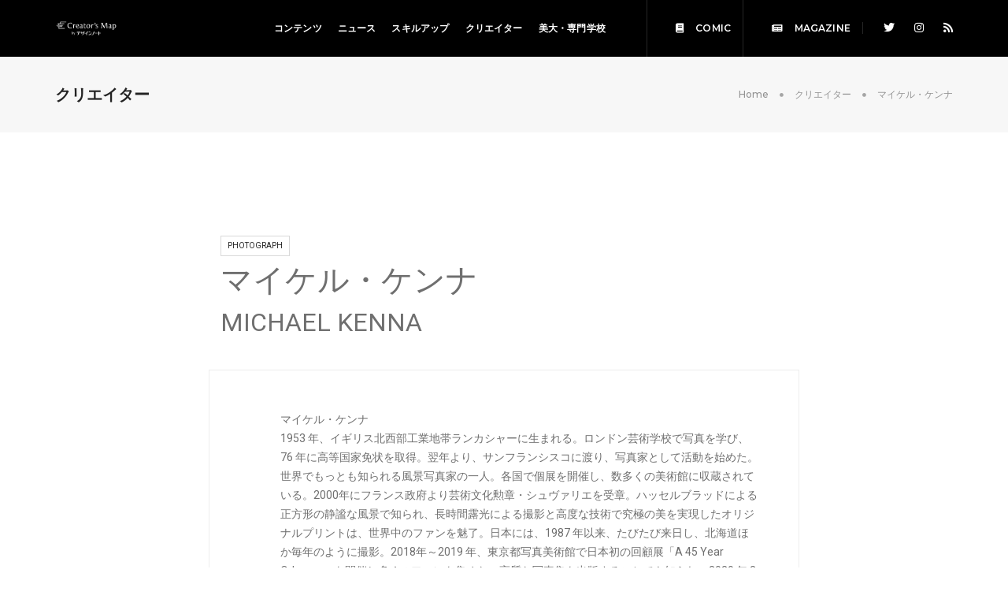

--- FILE ---
content_type: text/html; charset=UTF-8
request_url: https://creatorsmap.jp/creator/photograph/342.html
body_size: 8007
content:
<!doctype html>
<html lang="ja">
    <head>
        <!-- title -->
        <title>マイケル・ケンナ | クリエイター | クリエイターズマップ</title>
        <meta charset="utf-8">
        <meta http-equiv="X-UA-Compatible" content="IE=edge" />
        <meta name="viewport" content="width=device-width,initial-scale=1.0,maximum-scale=1" />
        <meta name="author" content="クリエイターズマップ">
        <!-- description -->
        <meta name="description" content="1953 年、イギリス北西部工業地帯ランカシャーに生まれる。ロンドン芸術学校で写真を学び、 
76 年に高等国家免状を取得。翌年より、サンフランシスコに渡り、写真家として活動を始めた。世界でもっとも知られる風景写真家の一人。各国で個展を開催し、数多くの美術館に収蔵されている。2000年にフランス政府より芸術文化勲章・シュヴァリエを受章。ハッセルブラッドによる正方形の静謐な風景で知られ、長時間露光による撮影と高度な技術で究極の美を実現したオリジナルプリントは、世界中のファンを魅了。日本には、1987 年以来、たびたび来日し、北海道ほか毎年のように撮影。2018年～2019 年、東京都写真美術館で日本初の回顧展「A 45 Year Odyssey」を開催し多くのファンを集めた。高質な写真集を出版することでも知られ、2020 年 2 月、『Beyond Architecture』の出版を機に来日。消失したノートルダム寺院を特集した ONE PICTURE BOOK 『Notre Dam』、さらに『BUDDHA（仏陀）』を 9 月に出版。ケンナは 1987 年の京都、奈良を皮切りに、55 歳の記念に四国四十八箇所を巡り、仏像を撮影。中国、韓国、チベット、タイなどアジア各地を 30 年にわたり歴訪し、作品集として刊行。2021 年、フランスの国立美術館、ギメ東洋美術館で個展を開催予定。">
        <!-- keywords -->
        <meta name="keywords" content="マイケル・ケンナ,Michael Kenna">
        <!-- start headscriot -->
                <!-- favicon -->
        <link rel="shortcut icon" href="/images/favicon.png">
        <link rel="apple-touch-icon" href="/images/favicon.png">
<link rel="apple-touch-icon" sizes="72x72" href="/images/favicon.png">
        <link rel="apple-touch-icon" sizes="114x114" href="/images/favicon.png">
        <!-- animation -->
<link rel="stylesheet" href="/css/animate.css">
        <!-- bootstrap -->
        <link rel="stylesheet" href="/css/bootstrap.min.css">
        <!-- et line icon --> 
        <link rel="stylesheet" href="/css/et-line-icons.css">
        <!-- font-awesome icon -->
        <link rel="stylesheet" href="/css/font-awesome.min.css">
        <!-- themify icon -->
        <link rel="stylesheet" href="/css/themify-icons.css">
        <!-- swiper carousel -->
        <link rel="stylesheet" href="/css/swiper.min.css">
        <!-- justified gallery  -->
        <link rel="stylesheet" href="/css/justified-gallery.min.css">
        <!-- magnific popup -->
        <link rel="stylesheet" href="/css/magnific-popup.css">
        <!-- revolution slider -->
        <link rel="stylesheet" type="text/css" href="/revolution/css/settings.css" media="screen">
        <link rel="stylesheet" type="text/css" href="/revolution/css/layers.css">
        <link rel="stylesheet" type="text/css" href="/revolution/css/navigation.css">
        <!-- bootsnav -->
        <link rel="stylesheet" href="/css/bootsnav.css">
        <!-- style -->
        <link rel="stylesheet" href="/css/style.css">
        <!-- responsive css -->
        <link rel="stylesheet" href="/css/responsive.css">
        <!--[if IE]>
            <script src="/js/html5shiv.js"></script>
        <![endif]-->

      <!-- Metadata -->
<script type="application/ld+json">
{
 "@context": "http://schema.org",
 "@type": "NewsArticle",
 "mainEntityOfPage":{
 "@type":"WebPage",
 "@id":"https://creatorsmap.jp/creator/photograph/342.html"
 },
 "headline": "マイケル・ケンナ",
 "url": "https://creatorsmap.jp/creator/photograph/342.html",
 "image": {
 "@type": "ImageObject",
 "url": "/images/dummy-800x800.png",
 "width": 700,
 "height": 420
 },
 "datePublished": "2020&#24180;11&#26376; 6&#26085;",
 "dateModified": "2020&#24180;11&#26376; 6&#26085;",
 "author": {
 "@type": "Organization",
 "name": "クリエイターズマップ"
 },
 "publisher": {
 "@type": "Organization",
 "name": "クリエイターズマップ",
 "logo": {
 "@type": "ImageObject",
 "url": "https://creatorsmap.jp/images/logo_white.png",
 "width": 180,
 "height": 25
 }
 },
 "description": "1953 年、イギリス北西部工業地帯ランカシャーに生まれる。ロンドン芸術学校で写真を学び、 
76 年に高等国家免状を取得。翌年より、サンフランシスコに渡り、写真家として活動を始めた。世界でもっとも知られる風景写真家の一人。各国で個展を開催し、数多くの美術館に収蔵されている。2000年にフランス政府より芸術文化勲章・シュヴァリエを受章。ハッセルブラッドによる正方形の静謐な風景で知られ、長時間露光による撮影と高度な技術で究極の美を実現したオリジナルプリントは、世界中のファンを魅了。日本には、1987 年以来、たびたび来日し、北海道ほか毎年のように撮影。2018年～2019 年、東京都写真美術館で日本初の回顧展「A 45 Year Odyssey」を開催し多くのファンを集めた。高質な写真集を出版することでも知られ、2020 年 2 月、『Beyond Architecture』の出版を機に来日。消失したノートルダム寺院を特集した ONE PICTURE BOOK 『Notre Dam』、さらに『BUDDHA（仏陀）』を 9 月に出版。ケンナは 1987 年の京都、奈良を皮切りに、55 歳の記念に四国四十八箇所を巡り、仏像を撮影。中国、韓国、チベット、タイなどアジア各地を 30 年にわたり歴訪し、作品集として刊行。2021 年、フランスの国立美術館、ギメ東洋美術館で個展を開催予定。"
}
</script>


        <!-- Global site tag (gtag.js) - Google Analytics -->
<script async src="https://www.googletagmanager.com/gtag/js?id=UA-155992375-1"></script>
<script>
  window.dataLayer = window.dataLayer || [];
  function gtag(){dataLayer.push(arguments);}
  gtag('js', new Date());

  gtag('config', 'UA-155992375-1');
</script>

        <!-- end headscriot -->
    </head>
    <body class="width-100" oncopy="return false;">
    <div id="wrapper">
        <!-- start header -->
                <header class="no-sticky">
            <!-- start navigation -->
            <nav class="navbar navbar-default bootsnav background-black header-dark white-link navbar-top navbar-expand-lg">
                <div class="container nav-header-container">
                    <!-- start logo -->
                    <div class="col-auto pl-0">
                    <a href="/" title="クリエイターズマップ" class="logo"><img loading="lazy" src="/images/new_logo_white.png" data-rjs="/images/new_logo_white.png" alt="クリエイターズマップ" class="logo-light default"></a>
                    </div>
                    <!-- end logo -->
                    <div class="col accordion-menu pr-0 pr-md-3">
                        <button type="button" class="navbar-toggler collapsed" data-toggle="collapse" data-target="#navbar-collapse-toggle-1">
                            <span class="sr-only">toggle navigation</span>
                            <span class="icon-bar"></span>
                            <span class="icon-bar"></span>
                            <span class="icon-bar"></span>
                        </button>
                        <div class="navbar-collapse collapse justify-content-end" id="navbar-collapse-toggle-1">
                            <ul id="accordion-1" class="nav navbar-nav no-margin alt-font text-normal" data-in="fadeIn" data-out="fadeOut">
                                <!-- start menu item -->
                                <li class="dropdown simple-dropdown">
                                    <a href="/contents/">コンテンツ</a><i class="fas fa-angle-down dropdown-toggle" data-toggle="dropdown" aria-hidden="true"></i>
                                    <!-- start sub menu -->
                                    <ul class="dropdown-menu" role="menu">
                        
                        
                                                    <li><a href="https://creatorsmap.jp/contents/design/" title="DESIGN">DESIGN</a></li>
                        
                        
                        
                        
                        
                        
                                                    <li><a href="https://creatorsmap.jp/contents/architecture/" title="ARCHITECTURE">ARCHITECTURE</a></li>
                        
                        
                                        </ul>
                                        <!-- end sub menu -->
                                </li>
                                <!-- end menu item -->
                                <!-- start menu item -->
                                <li class="dropdown simple-dropdown">
                                <a href="/news/">ニュース</a><i class="fas fa-angle-down dropdown-toggle" data-toggle="dropdown" aria-hidden="true"></i>
                                    <!-- start sub menu -->
                                    <ul class="dropdown-menu" role="menu">
                        
                        
                                          
                                                    <li><a href="https://creatorsmap.jp/news/interview-1/" title="INTERVIEW">INTERVIEW</a></li>
                                
                                          
                                                    <li><a href="https://creatorsmap.jp/news/book/" title="書籍・作品集">書籍・作品集</a></li>
                                
                                          
                                                    <li><a href="https://creatorsmap.jp/news/information/" title="INFORMATION">INFORMATION</a></li>
                                
                                          
                        
                                          
                                                    <li><a href="https://creatorsmap.jp/news/event/" title="EVENT">EVENT</a></li>
                                
                                          
                        
                                          
                                                    <li><a href="https://creatorsmap.jp/news/special/" title="SPECIAL">SPECIAL</a></li>
                                
                                          
                                                    <li><a href="https://creatorsmap.jp/news/product/" title="PRODUCT">PRODUCT</a></li>
                                
                                          
                                                    <li><a href="https://creatorsmap.jp/news/crowd-funding/" title="CROWD-FUNDING">CROWD-FUNDING</a></li>
                                
                                          
                                                    <li><a href="https://creatorsmap.jp/news/dn/" title="デザインノート">デザインノート</a></li>
                                
                                          
                                                    <li><a href="https://creatorsmap.jp/news/in/" title="イラストノート">イラストノート</a></li>
                                
                                          
                                          
                                          
                        
                                        </ul>
                                        <!-- end sub menu -->
                                </li>
                                <!-- end menu item -->
                                <!-- start menu item -->
                                <li class="dropdown simple-dropdown">
                                <a href="/skill-up/">スキルアップ</a><i class="fas fa-angle-down dropdown-toggle" data-toggle="dropdown" aria-hidden="true"></i>
                                    <!-- start sub menu -->
                                    <ul class="dropdown-menu" role="menu">
                        
                        
                                                    <li><a href="https://creatorsmap.jp/skill-up/seminar-note/" title="セミナーノート">セミナーノート</a></li>
                        
                                                    <li><a href="https://creatorsmap.jp/skill-up/tutorial/" title="チュートリアル">チュートリアル</a></li>
                        
                        
                                                    <li><a href="https://creatorsmap.jp/skill-up/open-call-for-participants/" title="公募">公募</a></li>
                        
                        
                        
                                        </ul>
                                        <!-- end sub menu -->
                                </li>
                                <!-- end menu item -->
                                <!-- start menu item -->
                                <li class="dropdown simple-dropdown">
                                    <a href="/creator/">クリエイター</a><i class="fas fa-angle-down dropdown-toggle" data-toggle="dropdown" aria-hidden="true"></i>
                                    <!-- start sub menu -->
                                    <ul class="dropdown-menu" role="menu">
                        
                        
                                                    <li><a href="https://creatorsmap.jp/creator/design/" title="DESIGN">DESIGN</a></li>
                        
                                                    <li><a href="https://creatorsmap.jp/creator/illustration/" title="ILLUSTRATION">ILLUSTRATION</a></li>
                        
                                                    <li><a href="https://creatorsmap.jp/creator/photograph/" title="PHOTOGRAPH">PHOTOGRAPH</a></li>
                        
                                                    <li><a href="https://creatorsmap.jp/creator/movie/" title="MOVIE">MOVIE</a></li>
                        
                                                    <li><a href="https://creatorsmap.jp/creator/webcg3d/" title="WEB/CG/3D">WEB/CG/3D</a></li>
                        
                                                    <li><a href="https://creatorsmap.jp/creator/art/" title="ART">ART</a></li>
                        
                                                    <li><a href="https://creatorsmap.jp/creator/fashion/" title="FASHION">FASHION</a></li>
                        
                                                    <li><a href="https://creatorsmap.jp/creator/architecture/" title="ARCHITECTURE">ARCHITECTURE</a></li>
                        
                        
                                        </ul>
                                        <!-- end sub menu -->
                                </li>
                                <!-- end menu item -->
                                <!-- start menu item -->
                                <li class="dropdown simple-dropdown">
                                <a href="/school/">美大・専門学校</a><i class="fas fa-angle-down dropdown-toggle" data-toggle="dropdown" aria-hidden="true"></i>
                                    <!-- start sub menu -->
                                    <ul class="dropdown-menu" role="menu">

                                    
                            <li><a href="/special/school/special/" title="SPECIAL">SPECIAL</a></li>
                                    <li><a href="/news/school-special/" title="学校特集">学校特集</a></li>
                            
                            
                            <li><a  class="inner-link" href="/school/#school-introduction" title="学校一覧">学校一覧</a></li>
                                        </ul>
                                        <!-- end sub menu -->
                                </li>
                                <!-- end menu item -->
                                <!-- start menu item -->
                                
                                <!-- end menu item -->
                                <!-- start menu item -->
                                <li class="dropdown simple-dropdown d-md-none">
                                    <a href="/comic-channel/">COMIC</a><i class="fas fa-angle-down dropdown-toggle" data-toggle="dropdown" aria-hidden="true"></i>
                                    <!-- start sub menu -->
                                    <ul class="dropdown-menu" role="menu">
                        
                        
                                                    <li><a href="https://creatorsmap.jp/skill-up/seminar-note/" title="セミナーノート">セミナーノート</a></li>
                        
                                                    <li><a href="https://creatorsmap.jp/skill-up/tutorial/" title="チュートリアル">チュートリアル</a></li>
                        
                        
                                                    <li><a href="https://creatorsmap.jp/skill-up/open-call-for-participants/" title="公募">公募</a></li>
                        
                        
                        
                                        </ul>
                                        <!-- end sub menu -->
                                </li>
                                <!-- end menu item -->
                                <!-- start menu item -->
                                <li class="dropdown simple-dropdown d-md-none">
                                    <a href="#">MAGAZINE</a><i class="fas fa-angle-down dropdown-toggle" data-toggle="dropdown" aria-hidden="true"></i>
                                    <!-- start sub menu -->
                                    <ul class="dropdown-menu" role="menu">
                                                    <li><a href="https://design-note.jp/" target="_blank"><img loading="lazy" src="/images/sample/dn_white.png" alt="デザインノート"></a></li>
                                                    <li><a href="http://www.idea-mag.com/" target="_blank"><img loading="lazy" src="/images/sample/idea_white.png" alt="アイデア"></a></li>
                                                    <li><a href="https://www.illust-note.jp/" target="_blank"><img loading="lazy" src="/images/sample/in_white.png" alt="イラストノート"></a></li>
                                        </ul>
                                        <!-- end sub menu -->
                                </li>
                                <!-- end menu item -->
                            </ul>
                        </div>
                    </div>
                    <div class="col-auto pr-0">
                        <div class="header-social-icon d-none d-md-inline-block">
                            <ul id="accordion-2" class="nav navbar-nav no-margin alt-font text-normal" data-in="fadeIn" data-out="fadeOut">
                                <!-- start menu item -->
                                <li class="dropdown simple-dropdown">
                                    <a href="/comic-channel/"><i class="fa fa-book"></i> COMIC</a><i class="fas fa-angle-down dropdown-toggle" data-toggle="dropdown" aria-hidden="true"></i>
                                    <!-- start sub menu -->
                                    <ul class="dropdown-menu" role="menu">
                        
                        
                        
                        
                        
                                                    <li><a href="https://creatorsmap.jp/comic-channel/interview/" title="INTERVIEW">INTERVIEW</a></li>
                        
                                                    <li><a href="https://creatorsmap.jp/comic-channel/column/" title="COLUMN">COLUMN</a></li>
                        
                        
                                        </ul>
                                        <!-- end sub menu -->
                                </li>
                                <!-- end menu item -->     
                            </ul>                 
                        </div>
                        <div class="header-social-icon d-none d-md-inline-block">
                            <ul id="accordion-3" class="nav navbar-nav no-margin alt-font text-normal" data-in="fadeIn" data-out="fadeOut">
                                <!-- start menu item -->
                                <li class="dropdown simple-dropdown">
                                    <a href="#"><i class="fa fa-newspaper"></i> MAGAZINE</a><i class="fas fa-angle-down dropdown-toggle" data-toggle="dropdown" aria-hidden="true"></i>
                                    <!-- start sub menu -->
                                    <ul class="dropdown-menu" role="menu">
                                                    <li><a href="https://design-note.jp/" target="_blank"><img loading="lazy" src="/images/sample/dn_white.png" alt="デザインノート"></a></li>
                                                    <li><a href="http://www.idea-mag.com/" target="_blank"><img loading="lazy" src="/images/sample/idea_white.png" alt="アイデア"></a></li>
                                                    <li><a href="https://www.illust-note.jp/" target="_blank"><img loading="lazy" src="/images/sample/in_white.png" alt="イラストノート"></a></li>
                                        </ul>
                                        <!-- end sub menu -->
                                </li>
                                <!-- end menu item -->     
                            </ul>                 
                        </div>
                        <div class="header-social-icon d-none d-md-inline-block">
                            <!--<a href="https://www.facebook.com/" title="Facebook" target="_blank"><i class="fab fa-facebook-f" aria-hidden="true"></i></a>-->
                            <a href="https://twitter.com/Creators_Map" title="Twitter" target="_blank"><i class="fab fa-twitter"></i></a>    
                            <a href="https://www.instagram.com/creators_map" title="instagram" target="_blank"><i class="fab fa-instagram"></i></a>
                            <a href="https://creatorsmap.jp/atom.xml" title="RSS" target="_blank"><i class="fa fa-rss"></i></a>            
                        </div>
                    </div>

                </div>
            </nav>
            <!-- end navigation --> 
        </header>
        <!-- end header -->
        <!-- start page title section -->
        <section class="wow fadeIn bg-light-gray padding-35px-tb page-title-small top-space">
            <div class="container">
                <div class="row align-items-center">
                    <div class="col-xl-8 col-md-6 d-flex flex-column justify-content-center text-center text-md-left">
                        <!-- start page title -->
                        <h1 class="alt-font text-extra-dark-gray font-weight-600 no-margin-bottom text-uppercase">クリエイター</h1>
                        <!-- end page title -->
                    </div>
                    <div class="col-xl-4 col-md-6 alt-font breadcrumb justify-content-center justify-content-md-end text-small sm-margin-10px-top">
                        <!-- breadcrumb -->
                        <ul class="text-center text-md-left text-uppercase">
                            <li><a href="/" class="text-medium-gray">Home</a></li>
                            <li><a href="https://creatorsmap.jp/creator/" class="text-medium-gray">クリエイター</a></li>
                            <li class="text-medium-gray">マイケル・ケンナ</li>
                        </ul>
                        <!-- end breadcrumb -->
                    </div>
                </div>
            </div>
        </section>
        <!-- end page title section -->
        <!-- start section -->
        <section id="entry" class="wow fadeIn">
            <div class="container">
                <div class="row">
                 <div class="col-11 col-lg-8 mx-auto">
                        <div class="col-12 col-lg-8 col-md-6 text-center text-md-left sm-margin-10px-bottom">
                            <div class="tag-cloud">
                            <a href="https://creatorsmap.jp/creator/photograph/" class="entry__meta-category entry__meta-category--label entry__meta-category--red" title="PHOTOGRAPH">PHOTOGRAPH</a>
                            </div>
                        </div>
                    <div class="col-12 last-paragraph-no-margin text-center text-md-left">
                            <h4 class="margin-10px-bottom">マイケル・ケンナ</h4>
                            <h5 class="margin-10px-bottom">MICHAEL KENNA</h5>
                    </div>
                    
   
                      
                </div>
                </div>

    
               
                <div class="row">
                    <div class="col-11 col-lg-8 mx-auto margin-30px-top md-margin-10px-top wow fadeInUp">
                        <div class="d-block d-md-flex width-100 align-items-center align-items-md-start border border-color-extra-light-gray padding-50px-all md-padding-30px-all sm-padding-20px-all">
                            
                            <div class="width-100 padding-40px-left last-paragraph-no-margin sm-no-padding-left text-center text-md-left">
                                マイケル・ケンナ
                                <p>1953 年、イギリス北西部工業地帯ランカシャーに生まれる。ロンドン芸術学校で写真を学び、 
76 年に高等国家免状を取得。翌年より、サンフランシスコに渡り、写真家として活動を始めた。世界でもっとも知られる風景写真家の一人。各国で個展を開催し、数多くの美術館に収蔵されている。2000年にフランス政府より芸術文化勲章・シュヴァリエを受章。ハッセルブラッドによる正方形の静謐な風景で知られ、長時間露光による撮影と高度な技術で究極の美を実現したオリジナルプリントは、世界中のファンを魅了。日本には、1987 年以来、たびたび来日し、北海道ほか毎年のように撮影。2018年～2019 年、東京都写真美術館で日本初の回顧展「A 45 Year Odyssey」を開催し多くのファンを集めた。高質な写真集を出版することでも知られ、2020 年 2 月、『Beyond Architecture』の出版を機に来日。消失したノートルダム寺院を特集した ONE PICTURE BOOK 『Notre Dam』、さらに『BUDDHA（仏陀）』を 9 月に出版。ケンナは 1987 年の京都、奈良を皮切りに、55 歳の記念に四国四十八箇所を巡り、仏像を撮影。中国、韓国、チベット、タイなどアジア各地を 30 年にわたり歴訪し、作品集として刊行。2021 年、フランスの国立美術館、ギメ東洋美術館で個展を開催予定。</p>
                                
                            </div>
                        </div>
                    </div>
                </div>
            </div>
        </section>
　　　　　　　　　　　                  
    
        <!-- start Match section -->
        <section class="p-0 wow fadeIn">
            <div class="container">
                <div class="row justify-content-center">
                    <div class="col-12 col-lg-7 text-center margin-100px-bottom sm-margin-40px-bottom">
                        <div class="position-relative overflow-hidden w-100">
                            <span class="text-small text-outside-line-full alt-font font-weight-600 text-uppercase">関連情報</span>
                        </div>
                    </div>
                </div>  
                <div class="row no-gutters">
                    <div class="col-12 filter-content overflow-hidden">
                        <ul class="portfolio-grid work-4col hover-option2">
                            <li class="grid-sizer"></li>
                                           
                        
                        
    
                
                
                            <!-- start portfolio item -->
                            <li class="grid-item wow fadeInUp" id="entry-341">
                                <a href="https://creatorsmap.jp/news/2020/11/20201106-341.html">
                                    <figure>
                                        <div class="portfolio-img bg-charcoal-gray"><img loading="lazy" src="https://creatorsmap.jp/news/images/ev_201106_michaelkenna2_800.jpg" alt="銀座凮月堂コラボ企画　マイケル・ケンナ写真展　日本／仏陀2020.11.20 Fri-12.19 Sat"></div>
                                        <figcaption>
                                            <div class="portfolio-hover-main text-left">
                                                <div class="portfolio-hover-box align-bottom">
                                                    <div class="portfolio-hover-content position-relative last-paragraph-no-margin">
                                                        <div class="bg-black margin-six-bottom separator-line-horrizontal-medium-light2"></div>
                                                        <span class="line-height-normal alt-font text-white-2 text-none margin-one-half-bottom d-block font-weight-600">銀座凮月堂コラボ企画　マイケル・ケンナ写真展　日本／仏陀2020.11.20 Fri-12.19 Sat</span>
                                                        <p class="text-white-2 text-none text-extra-small"><time datetime="2020-11-06T14:56:36+09:00" >2020&#24180;11&#26376; 6&#26085;</time></p>
                                                    </div>
                                                </div>
                                            </div>
                                        </figcaption>
                                    </figure>
                                </a>
                            </li>
                            <!-- end portfolio item -->
                                         

                                 
                        </ul>
                    </div>
                </div>
            </div>
        </section>

        <!-- end Match section -->
        <!-- start ad section -->
                <section class="wow fadeIn">
            <div class="container">
                <div class="row justify-content-center">
                    <div class="col-12 col-lg-7 text-center margin-100px-bottom sm-margin-40px-bottom">
                        <div class="position-relative overflow-hidden w-100">
                            <span class="text-small text-outside-line-full alt-font font-weight-600 text-uppercase">ピックアップ</span>
                        </div>
                    </div>
                </div>  
                <div class="row">
                    <div class="col-12 hover-option4 margin-5px-bottom">
                        <div class="swiper-multy-row-container overflow-hidden">
                            <div class="swiper-wrapper">
                            
                                <!-- start slide item -->
                                <div class="swiper-slide grid-item">
                                    <a href="https://creatorsmap.jp/news/school-special/">
                                        <figure>
                                            <div class="portfolio-img bg-extra-dark-gray"><img loading="lazy" src="https://creatorsmap.jp/special/images/gakko_special2025.gif" alt="学校特集"/></div>
                                            <figcaption>
                                                <div class="portfolio-hover-main text-center">
                                                    <div class="portfolio-hover-box align-middle">
                                                        <div class="portfolio-hover-content position-relative last-paragraph-no-margin">
                                                            <span class="font-weight-600 line-height-normal alt-font text-white-2 text-uppercase margin-5px-bottom d-block">学校特集</span>
                                                            
                                                        </div>
                                                    </div>
                                                </div>
                                            </figcaption>
                                        </figure>
                                    </a>
                                </div>
                                <!-- end slide item -->
                            
                                <!-- start slide item -->
                                <div class="swiper-slide grid-item">
                                    <a href="https://creatorsmap.jp/special/2025/02/20250214-585.html">
                                        <figure>
                                            <div class="portfolio-img bg-extra-dark-gray"><img loading="lazy" src="https://creatorsmap.jp/special/images/ac7e2efa9eb7ab03a229d670faced2decbaf0ff2.jpg" alt="「つくりながら学ぶ」独自カリキュラムを構築し、創立70年。"/></div>
                                            <figcaption>
                                                <div class="portfolio-hover-main text-center">
                                                    <div class="portfolio-hover-box align-middle">
                                                        <div class="portfolio-hover-content position-relative last-paragraph-no-margin">
                                                            <span class="font-weight-600 line-height-normal alt-font text-white-2 text-uppercase margin-5px-bottom d-block">「つくりながら学ぶ」独自カリキュラムを構築し、創立70年。</span>
                                                            
                                                        </div>
                                                    </div>
                                                </div>
                                            </figcaption>
                                        </figure>
                                    </a>
                                </div>
                                <!-- end slide item -->
                            
                                <!-- start slide item -->
                                <div class="swiper-slide grid-item">
                                    <a href="https://pro.form-mailer.jp/lp/dfad26e5325775">
                                        <figure>
                                            <div class="portfolio-img bg-extra-dark-gray"><img loading="lazy" src="https://creatorsmap.jp/special/images/1f68fb0e37fb51372a0f348f3b0e3be12e4f6081.jpg" alt=""/></div>
                                            <figcaption>
                                                <div class="portfolio-hover-main text-center">
                                                    <div class="portfolio-hover-box align-middle">
                                                        <div class="portfolio-hover-content position-relative last-paragraph-no-margin">
                                                            <span class="font-weight-600 line-height-normal alt-font text-white-2 text-uppercase margin-5px-bottom d-block"></span>
                                                            
                                                        </div>
                                                    </div>
                                                </div>
                                            </figcaption>
                                        </figure>
                                    </a>
                                </div>
                                <!-- end slide item -->
                            
                                <!-- start slide item -->
                                <div class="swiper-slide grid-item">
                                    <a href="https://creatorsmap.jp/special/2022/02/20220210-465.html">
                                        <figure>
                                            <div class="portfolio-img bg-extra-dark-gray"><img loading="lazy" src="https://creatorsmap.jp/special/images/cv_designnote_bn95_800_2.jpg" alt="【好評発売中!】デザインノート Premium　 グッドデザインカンパニー 水野学の仕事"/></div>
                                            <figcaption>
                                                <div class="portfolio-hover-main text-center">
                                                    <div class="portfolio-hover-box align-middle">
                                                        <div class="portfolio-hover-content position-relative last-paragraph-no-margin">
                                                            <span class="font-weight-600 line-height-normal alt-font text-white-2 text-uppercase margin-5px-bottom d-block">【好評発売中!】デザインノート Premium　 グッドデザインカンパニー 水野学の仕事</span>
                                                            
                                                        </div>
                                                    </div>
                                                </div>
                                            </figcaption>
                                        </figure>
                                    </a>
                                </div>
                                <!-- end slide item -->
                            
                                <!-- start slide item -->
                                <div class="swiper-slide grid-item">
                                    <a href="https://creatorsmap.jp/special/2021/07/20210726-439.html">
                                        <figure>
                                            <div class="portfolio-img bg-extra-dark-gray"><img loading="lazy" src="https://creatorsmap.jp/special/images/5befb755b8ffed30044d5d27f67b3d8be5b09c18.jpg" alt="細部に至るまで、まだ見ぬ世界を構築する 背景美術（アニメーター）・はちさん"/></div>
                                            <figcaption>
                                                <div class="portfolio-hover-main text-center">
                                                    <div class="portfolio-hover-box align-middle">
                                                        <div class="portfolio-hover-content position-relative last-paragraph-no-margin">
                                                            <span class="font-weight-600 line-height-normal alt-font text-white-2 text-uppercase margin-5px-bottom d-block">細部に至るまで、まだ見ぬ世界を構築する 背景美術（アニメーター）・はちさん</span>
                                                            
                                                        </div>
                                                    </div>
                                                </div>
                                            </figcaption>
                                        </figure>
                                    </a>
                                </div>
                                <!-- end slide item -->
                            
                                <!-- start slide item -->
                                <div class="swiper-slide grid-item">
                                    <a href="https://creatorsvalue.jp/">
                                        <figure>
                                            <div class="portfolio-img bg-extra-dark-gray"><img loading="lazy" src="https://creatorsmap.jp/special/images/1fc339ce0eaf4e35ed031924797cb0d05f5401cd.jpg" alt=" [PR]「Creator's Value」クリエイターのためのプロモーションサイト"/></div>
                                            <figcaption>
                                                <div class="portfolio-hover-main text-center">
                                                    <div class="portfolio-hover-box align-middle">
                                                        <div class="portfolio-hover-content position-relative last-paragraph-no-margin">
                                                            <span class="font-weight-600 line-height-normal alt-font text-white-2 text-uppercase margin-5px-bottom d-block"> [PR]「Creator's Value」クリエイターのためのプロモーションサイト</span>
                                                            
                                                        </div>
                                                    </div>
                                                </div>
                                            </figcaption>
                                        </figure>
                                    </a>
                                </div>
                                <!-- end slide item -->
                            
                            </div>
                            <!-- start slider pagination -->
                            <div class="swiper-portfolio-prev swiper-button-black-highlight"><i class="ti-arrow-left"></i></div>
                            <div class="swiper-portfolio-next swiper-button-black-highlight"><i class="ti-arrow-right"></i></div>
                            <!-- end slider pagination -->
                        </div>
                    </div>
                </div>
            </div>
        </section>
        <!-- end ad section -->
        <!-- start footer --> 
                <!-- start logo section -->
        <section class="bg-light-gray">
            <div class="container">
                <div class="row">
                    <!-- start client logo item -->
                    <div class="col-12 col-lg-4 col-md-6 wow fadeInUp">
                        <div class="bg-white clients-list text-center d-flex align-items-center justify-content-center w-100 margin-30px-bottom">
                            <h2><a href="https://design-note.jp/" target="_blank"><img src="/images/sample/dn_800-400.png" alt="デザインノート"/></a></h2>
                        </div>
                    </div>
                    <!-- end client logo item -->
                    <!-- start client logo item -->
                    <div class="col-12 col-lg-4 col-md-6 wow fadeInUp" data-wow-delay="0.2s">
                        <div class="bg-white clients-list text-center d-flex align-items-center justify-content-center w-100 margin-30px-bottom">
                            <h2><a href="http://www.idea-mag.com/" target="_blank"><img src="/images/sample/idea-800-400.png" alt="アイデア"/></a></h2>
                        </div>
                    </div>
                    <!-- end client logo item -->
                    <!-- start client logo item -->
                    <div class="col-12 col-lg-4 col-md-6 wow fadeInUp" data-wow-delay="0.4s">
                        <div class="bg-white clients-list text-center d-flex align-items-center justify-content-center w-100 margin-30px-bottom">
                        <h2><a href="https://www.illust-note.jp/" target="_blank"><img src="/images/sample/illust-800-400.png" alt="イラストノート"/></a></h2>
                        </div>
                    </div>
                    <!-- end client logo item -->
                </div>
            </div>
        </section>
        <!-- end logo section -->
        
        <footer class="footer-standard-dark bg-extra-dark-gray"> 
            <div class="footer-widget-area padding-five-tb sm-padding-30px-tb">
                <div class="container">
                    <div class="row">
                        <div class="col-lg-4 col-md-6 widget border-right border-color-medium-dark-gray md-no-border-right md-margin-30px-bottom sm-text-center">
                            <!-- start logo -->
                        <a href="/" class="margin-20px-bottom d-inline-block"><img class="footer-logo" src="/images/logo_white.png" data-rjs="/images/logo_white.png" alt="クリエイターズマップ"></a>
                            <!-- end logo -->
                            <p class="text-small width-95 sm-width-100">あらゆるクリエイターのための価値ある情報にたどり着ける地図。</p>
                        <p><a href="/aboutus.html" class="google text-white-2">クリエイターズマップについて</a></p>
                            <!-- start social media -->
                            <div class="social-icon-style-8 d-inline-block vertical-align-middle">
                                <ul class="small-icon no-margin-bottom">
                                    <!--<li><a class="facebook text-white-2" href="https://www.facebook.com/" target="_blank"><i class="fab fa-facebook-f" aria-hidden="true"></i></a></li>-->
                                    <li><a class="twitter text-white-2" href="https://twitter.com/Creators_Map" target="_blank"><i class="fab fa-twitter"></i></a></li>
                                    <li><a class="instagram text-white-2" href="https://www.instagram.com/creators_map" target="_blank"><i class="fab fa-instagram"></i></a></li>
                                    <li><a class="google text-white-2" href="https://creatorsmap.jp/atom.xml" target="_blank"><i class="fa fa-rss"></i></a></li>
                                </ul>
                            </div>
                            <!-- end social media -->
                        </div>

                        <!-- start contact information -->
                        <div class="col-lg-4 col-md-6 widget border-right border-color-medium-dark-gray padding-45px-left md-padding-15px-left md-clear-both md-no-border-right sm-margin-30px-bottom text-center text-md-left">
                            <div class="widget-title alt-font text-small text-medium-gray text-none margin-10px-bottom font-weight-600">Contact Info</div>
                        <p class="text-small d-block margin-15px-bottom width-80 sm-width-100">運営会社: 株式会社誠文堂新光社</p>
                            <p class="text-small d-block margin-15px-bottom width-80 sm-width-100">〒113-0033　東京都文京区本郷3丁目3-11 IPB御茶ノ水ビル</p>
                            <div class="text-small"><a class="google text-white-2" href="/contact.html">お問い合わせ</a></div>
                        </div>
                        <!-- end contact information -->
                        <!-- start instagram -->
                        <div class="col-lg-2 col-md-6 widget padding-45px-left md-padding-15px-left text-center text-md-left">
                            <div class="widget-title alt-font text-small text-medium-gray text-none margin-10px-bottom font-weight-600">MAGAZINE</div>
                        <a href="https://design-note.jp/" target="_blank"><img src="/images/sample/dn_white.png" width="150" alt="デザインノート"/></a>
                        <a href="http://www.idea-mag.com/" target="_blank"><img src="/images/sample/idea_white.png" width="150" alt="アイデア"/></a>
                        <a href="https://www.illust-note.jp/" target="_blank"><img src="/images/sample/in_white.png" width="150" alt="イラストノート"/></a>
                        </div>
                        <!-- end instagram -->
                    </div>
                </div>
            </div>
            <div class="bg-dark-footer padding-50px-tb text-center sm-padding-30px-tb">
                <div class="container">
                    <div class="row">
                        <!-- start copyright -->
                        <div class="col-md-6 text-md-left text-small text-center">&COPY; Creator"s Map</div>
                        <div class="col-md-6 text-md-right text-small text-center">
                            <a href="/sitemap.html" class="text-dark-gray">サイトマップ</a>&nbsp;&nbsp;|&nbsp;&nbsp;<a href="/site-terms-of-use.html" class="text-dark-gray">サイト利用規約</a>&nbsp;&nbsp;|&nbsp;&nbsp;<a href="/privacy-policy.html" class="text-dark-gray">個人情報保護方針</a>
                        </div>
                        <!-- end copyright -->
                    </div>
                </div>
            </div>
        </footer>
        <!-- end footer -->

        <!-- start scroll to top -->
        <a class="scroll-top-arrow" href="javascript:void(0);"><i class="ti-arrow-up"></i></a>
        <!-- end scroll to top  -->
    </div>
    </body>
        <!-- start javascript libraries -->
                <script src="/js/jquery.js"></script>
        <script src="/js/modernizr.js"></script>
        <script src="/js/bootstrap.bundle.js"></script>
        <script src="/js/jquery.easing.1.3.js"></script>
        <script src="/js/skrollr.min.js"></script>
        <script src="/js/smooth-scroll.js"></script>
        <script src="/js/jquery.appear.js"></script>
        <!-- menu navigation -->
        <script src="/js/bootsnav.js"></script>
        <script src="/js/jquery.nav.js"></script>
        <!-- animation -->
        <script src="/js/wow.min.js"></script>
        <!-- page scroll -->
        <script src="/js/page-scroll.js"></script>
        <!-- swiper carousel -->
        <script src="/js/swiper.min.js"></script>
        <!-- counter -->
        <!--<script src="/js/jquery.count-to.js"></script>-->
        <!-- parallax -->
        <script src="/js/jquery.stellar.js"></script>
        <!-- magnific popup -->
        <script src="/js/jquery.magnific-popup.min.js"></script>
        <!-- portfolio with shorting tab -->
        <script src="/js/isotope.pkgd.min.js"></script>
        <!-- images loaded -->
        <script src="/js/imagesloaded.pkgd.min.js"></script>
        <!-- pull menu -->
        <script src="/js/classie.js"></script>
        <script src="/js/hamburger-menu.js"></script>
        <!-- counter  -->
        <script src="/js/counter.js"></script>
        <!-- fit video  -->
        <script src="/js/jquery.fitvids.js"></script>
        <!-- skill bars  -->
        <script src="/js/skill.bars.jquery.js"></script> 
        <!-- justified gallery  -->
        <script src="/js/justified-gallery.min.js"></script>
        <!--pie chart-->
        <!--<script src="/js/jquery.easypiechart.min.js"></script>-->
        <!-- instagram -->
        <!--<script src="/js/instafeed.min.js"></script>-->
        <!-- retina -->
        <script src="/js/retina.min.js"></script>
        <!-- revolution -->
        <script src="/revolution/js/jquery.themepunch.tools.min.js"></script>
        <script src="/revolution/js/jquery.themepunch.revolution.min.js"></script>
        <!-- revolution slider extensions (load below extensions JS files only on local file systems to make the slider work! The following part can be removed on server for on demand loading) -->
        <!--<script src="/revolution/js/extensions/revolution.extension.actions.min.js"></script>
        <script src="/revolution/js/extensions/revolution.extension.carousel.min.js"></script>
        <script src="/revolution/js/extensions/revolution.extension.kenburn.min.js"></script>
        <script src="/revolution/js/extensions/revolution.extension.layeranimation.min.js"></script>
        <script src="/revolution/js/extensions/revolution.extension.migration.min.js"></script>
        <script src="/revolution/js/extensions/revolution.extension.navigation.min.js"></script>
        <script src="/revolution/js/extensions/revolution.extension.parallax.min.js"></script>
        <script src="/revolution/js/extensions/revolution.extension.slideanims.min.js"></script>
        <script src="/revolution/js/extensions/revolution.extension.video.min.js"></script>-->
        <!-- setting -->
<script src="/js/imgnone.js"></script>
        <!-- setting -->
        <script src="/js/main.js"></script>

        <!-- end javascript-libraries -->
</html>

--- FILE ---
content_type: application/javascript
request_url: https://creatorsmap.jp/js/imgnone.js
body_size: 234
content:
/*
* �摜�ۑ��֎~
* @return none
*/
function imgGuard(name){
  //PC�̉E�N���b�N�ɂ��摜�ۑ��֎~����
  $(name).on('contextmenu',function(e){
    return false;
  });
  $(name).on('mousedown mouseup',function(e){
    return false;
  });
  //�X�}�z�������ɂ��摜�ۑ��֎~����
  $(name).css({
    'pointer-events':'none',//iphone�Ή����邽�߂̋L�q
    '-webkit-touch-callout':'none',
    '-webkit-user-select':'none',
    '-moz-touch-callout':'none',
    '-moz-user-select':'none',
    'touch-callout':'none',
    'user-select':'none'
  });
}

//DOM����݂��܂ꂽ�i�K�Ŏ���
$(function(){
  imgGuard('.imgGuard');
});